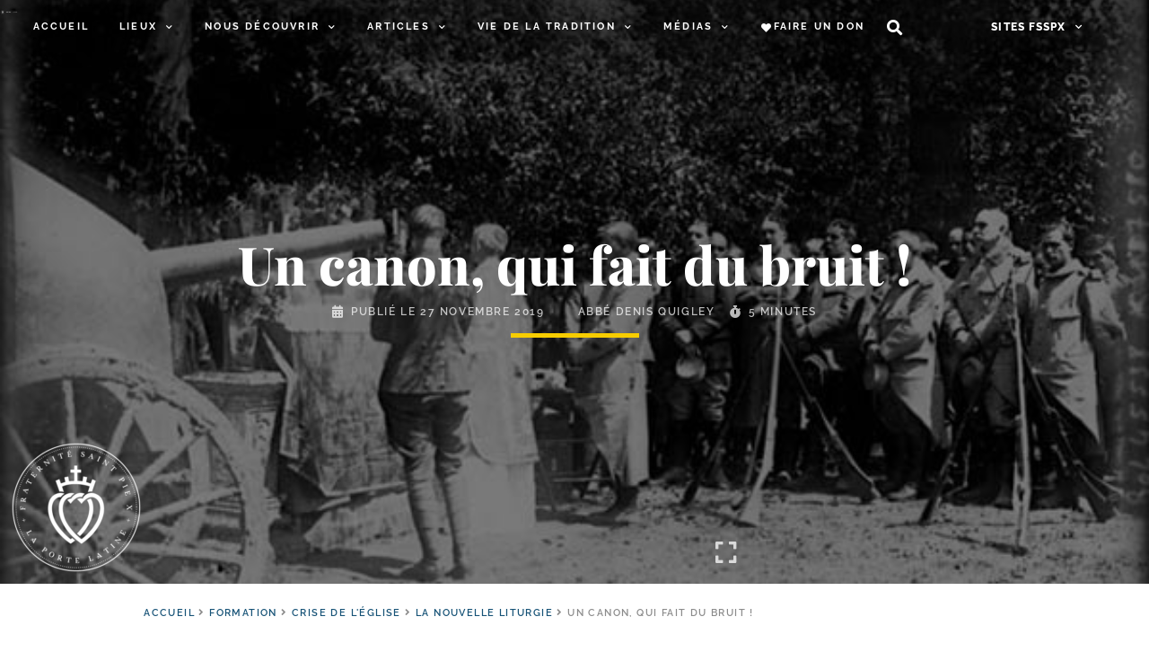

--- FILE ---
content_type: text/html; charset=UTF-8
request_url: https://laportelatine.org/wp-admin/admin-ajax.php
body_size: -345
content:
{"post_id":18216,"counted":false,"storage":[],"type":"post"}